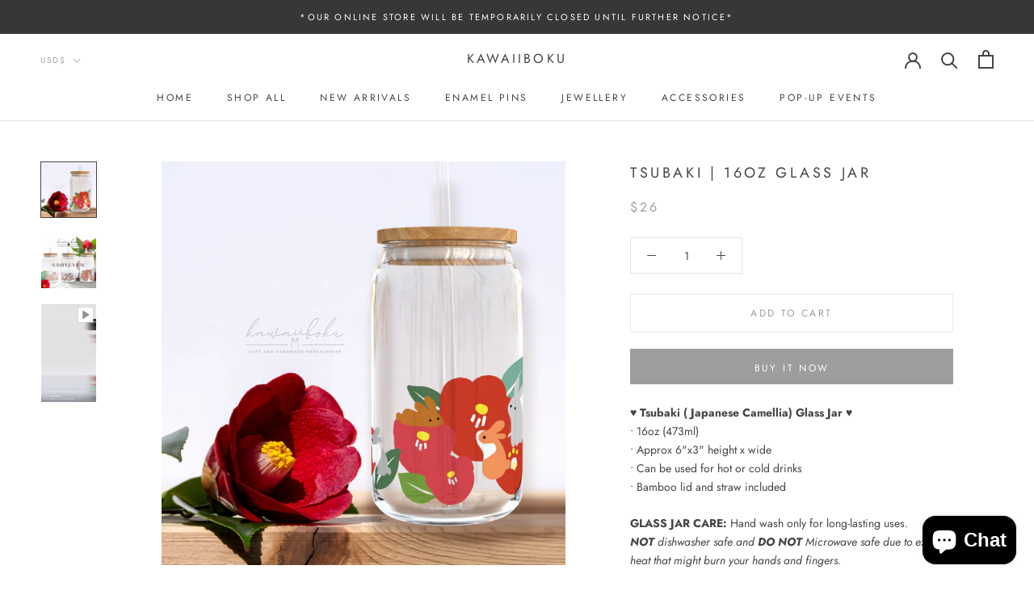

--- FILE ---
content_type: text/javascript
request_url: https://kawaiiboku.com/cdn/shop/t/13/assets/custom.js?v=183944157590872491501595047097
body_size: -644
content:
//# sourceMappingURL=/cdn/shop/t/13/assets/custom.js.map?v=183944157590872491501595047097
